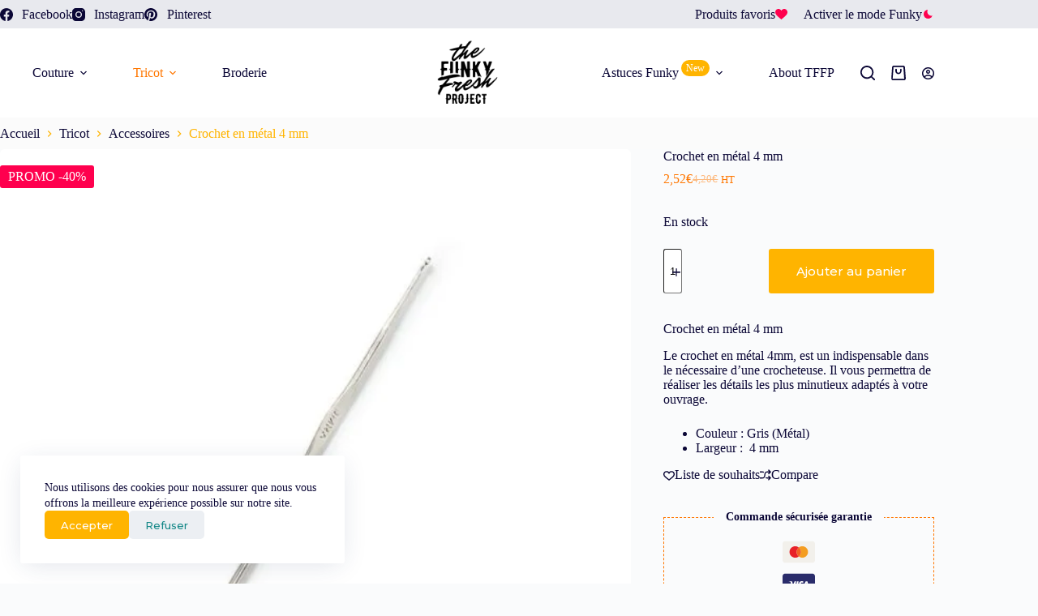

--- FILE ---
content_type: text/css; charset=UTF-8
request_url: https://thefunkyfreshproject.com/wp-content/uploads/elementor/css/post-29522.css?ver=1768488617
body_size: -260
content:
.elementor-kit-29522{--e-global-color-primary:#FFB400;--e-global-color-secondary:#FF7700;--e-global-color-text:#0B0736;--e-global-color-accent:#FF004E;--e-global-color-1615a692:#FFFFFF;}.elementor-kit-29522 e-page-transition{background-color:#FFBC7D;}.elementor-kit-29522 button,.elementor-kit-29522 input[type="button"],.elementor-kit-29522 input[type="submit"],.elementor-kit-29522 .elementor-button{border-radius:5px 5px 5px 5px;}.elementor-section.elementor-section-boxed > .elementor-container{max-width:1340px;}.e-con{--container-max-width:1340px;}.elementor-widget:not(:last-child){--kit-widget-spacing:20px;}.elementor-element{--widgets-spacing:20px 20px;--widgets-spacing-row:20px;--widgets-spacing-column:20px;}{}h1.entry-title{display:var(--page-title-display);}@media(max-width:1024px){.elementor-section.elementor-section-boxed > .elementor-container{max-width:1024px;}.e-con{--container-max-width:1024px;}}@media(max-width:767px){.elementor-section.elementor-section-boxed > .elementor-container{max-width:767px;}.e-con{--container-max-width:767px;}}

--- FILE ---
content_type: text/css; charset=UTF-8
request_url: https://thefunkyfreshproject.com/wp-content/uploads/elementor/css/post-29704.css?ver=1768488618
body_size: 559
content:
.elementor-29704 .elementor-element.elementor-element-cf39cff:not(.elementor-motion-effects-element-type-background), .elementor-29704 .elementor-element.elementor-element-cf39cff > .elementor-motion-effects-container > .elementor-motion-effects-layer{background-image:url("https://thefunkyfreshproject.com/wp-content/uploads/2020/11/cactus.png");background-position:center center;background-repeat:no-repeat;background-size:cover;}.elementor-29704 .elementor-element.elementor-element-cf39cff > .elementor-background-overlay{background-color:#653D0D;opacity:0.78;transition:background 0.3s, border-radius 0.3s, opacity 0.3s;}.elementor-29704 .elementor-element.elementor-element-cf39cff, .elementor-29704 .elementor-element.elementor-element-cf39cff > .elementor-background-overlay{border-radius:10px 10px 10px 10px;}.elementor-29704 .elementor-element.elementor-element-cf39cff{box-shadow:0px 5px 20px 0px rgba(0,0,0,0.5);transition:background 0.3s, border 0.3s, border-radius 0.3s, box-shadow 0.3s;padding:0px 0px 0px 0px;z-index:1000000;}.elementor-29704 .elementor-element.elementor-element-cf1fbfe > .elementor-widget-wrap > .elementor-widget:not(.elementor-widget__width-auto):not(.elementor-widget__width-initial):not(:last-child):not(.elementor-absolute){--kit-widget-spacing:0px;}.elementor-29704 .elementor-element.elementor-element-cf1fbfe > .elementor-element-populated{margin:0px 0px 0px 0px;--e-column-margin-right:0px;--e-column-margin-left:0px;padding:30px 30px 30px 30px;}.elementor-29704 .elementor-element.elementor-element-ec8b2dd{text-align:center;}.elementor-29704 .elementor-element.elementor-element-ec8b2dd .elementor-heading-title{font-size:33px;font-weight:400;text-transform:uppercase;color:#ffffff;}.elementor-29704 .elementor-element.elementor-element-3e3f203{padding:30px 30px 30px 30px;--e-form-steps-indicators-spacing:20px;--e-form-steps-indicator-padding:30px;--e-form-steps-indicator-inactive-secondary-color:#ffffff;--e-form-steps-indicator-active-secondary-color:#ffffff;--e-form-steps-indicator-completed-secondary-color:#ffffff;--e-form-steps-divider-width:1px;--e-form-steps-divider-gap:10px;}.elementor-29704 .elementor-element.elementor-element-3e3f203 .elementor-field-group{padding-right:calc( 10px/2 );padding-left:calc( 10px/2 );margin-bottom:10px;}.elementor-29704 .elementor-element.elementor-element-3e3f203 .elementor-form-fields-wrapper{margin-left:calc( -10px/2 );margin-right:calc( -10px/2 );margin-bottom:-10px;}.elementor-29704 .elementor-element.elementor-element-3e3f203 .elementor-field-group.recaptcha_v3-bottomleft, .elementor-29704 .elementor-element.elementor-element-3e3f203 .elementor-field-group.recaptcha_v3-bottomright{margin-bottom:0;}body.rtl .elementor-29704 .elementor-element.elementor-element-3e3f203 .elementor-labels-inline .elementor-field-group > label{padding-left:0px;}body:not(.rtl) .elementor-29704 .elementor-element.elementor-element-3e3f203 .elementor-labels-inline .elementor-field-group > label{padding-right:0px;}body .elementor-29704 .elementor-element.elementor-element-3e3f203 .elementor-labels-above .elementor-field-group > label{padding-bottom:0px;}.elementor-29704 .elementor-element.elementor-element-3e3f203 .elementor-field-group > label, .elementor-29704 .elementor-element.elementor-element-3e3f203 .elementor-field-subgroup label{color:var( --e-global-color-1615a692 );}.elementor-29704 .elementor-element.elementor-element-3e3f203 .elementor-field-type-html{padding-bottom:0px;}.elementor-29704 .elementor-element.elementor-element-3e3f203 .elementor-field-group .elementor-field:not(.elementor-select-wrapper){background-color:#ffffff;}.elementor-29704 .elementor-element.elementor-element-3e3f203 .elementor-field-group .elementor-select-wrapper select{background-color:#ffffff;}.elementor-29704 .elementor-element.elementor-element-3e3f203 .elementor-button{font-weight:bold;text-transform:uppercase;letter-spacing:1.1px;}.elementor-29704 .elementor-element.elementor-element-3e3f203 .e-form__buttons__wrapper__button-next{background-color:var( --e-global-color-1615a692 );}.elementor-29704 .elementor-element.elementor-element-3e3f203 .elementor-button[type="submit"]{background-color:var( --e-global-color-1615a692 );}.elementor-29704 .elementor-element.elementor-element-3e3f203 .e-form__buttons__wrapper__button-previous{color:#ffffff;}.elementor-29704 .elementor-element.elementor-element-3e3f203 .e-form__buttons__wrapper__button-next:hover{background-color:#FFFFFF9C;}.elementor-29704 .elementor-element.elementor-element-3e3f203 .elementor-button[type="submit"]:hover{background-color:#FFFFFF9C;}.elementor-29704 .elementor-element.elementor-element-3e3f203 .e-form__buttons__wrapper__button-previous:hover{color:#ffffff;}#elementor-popup-modal-29704{background-color:rgba(0,0,0,.8);justify-content:center;align-items:center;pointer-events:all;}#elementor-popup-modal-29704 .dialog-message{width:640px;height:auto;}#elementor-popup-modal-29704 .dialog-close-button{display:flex;}#elementor-popup-modal-29704 .dialog-widget-content{box-shadow:2px 8px 23px 3px rgba(0,0,0,0.2);}@media(max-width:767px){.elementor-29704 .elementor-element.elementor-element-ec8b2dd .elementor-heading-title{font-size:32px;}}

--- FILE ---
content_type: text/css; charset=UTF-8
request_url: https://thefunkyfreshproject.com/wp-content/uploads/elementor/css/post-32208.css?ver=1768488619
body_size: 168
content:
.elementor-32208 .elementor-element.elementor-element-6991ee2{--display:grid;--e-con-grid-template-columns:repeat(4, 1fr);--e-con-grid-template-rows:repeat(1, 1fr);--gap:50px 50px;--row-gap:50px;--column-gap:50px;--grid-auto-flow:row;--padding-top:68px;--padding-bottom:80px;--padding-left:0px;--padding-right:0px;}.elementor-32208 .elementor-element.elementor-element-1f55fcc{--display:flex;border-style:none;--border-style:none;--border-radius:5px 5px 5px 5px;box-shadow:10px 10px 0px 0px #FFB400;--padding-top:30px;--padding-bottom:30px;--padding-left:30px;--padding-right:30px;}.elementor-32208 .elementor-element.elementor-element-1f55fcc:not(.elementor-motion-effects-element-type-background), .elementor-32208 .elementor-element.elementor-element-1f55fcc > .elementor-motion-effects-container > .elementor-motion-effects-layer{background-color:var( --e-global-color-1615a692 );}.elementor-32208 .elementor-element.elementor-element-0effb63{z-index:1;}.elementor-32208 .elementor-element.elementor-element-0effb63 .elementor-icon-box-wrapper{gap:15px;}.elementor-32208 .elementor-element.elementor-element-0effb63 .elementor-icon-box-title{margin-block-end:0px;}.elementor-32208 .elementor-element.elementor-element-0effb63.elementor-view-stacked .elementor-icon{background-color:var( --e-global-color-primary );}.elementor-32208 .elementor-element.elementor-element-0effb63.elementor-view-framed .elementor-icon, .elementor-32208 .elementor-element.elementor-element-0effb63.elementor-view-default .elementor-icon{fill:var( --e-global-color-primary );color:var( --e-global-color-primary );border-color:var( --e-global-color-primary );}.elementor-32208 .elementor-element.elementor-element-0effb63 .elementor-icon-box-title, .elementor-32208 .elementor-element.elementor-element-0effb63 .elementor-icon-box-title a{font-family:"Montserrat", Sans-serif;font-size:22px;font-weight:600;}.elementor-32208 .elementor-element.elementor-element-0effb63 .elementor-icon-box-description{font-style:italic;}.elementor-32208 .elementor-element.elementor-element-cfdad86{--display:flex;border-style:none;--border-style:none;--border-radius:5px 5px 5px 5px;box-shadow:10px 10px 0px 0px #FF7701;--padding-top:30px;--padding-bottom:30px;--padding-left:30px;--padding-right:30px;}.elementor-32208 .elementor-element.elementor-element-cfdad86:not(.elementor-motion-effects-element-type-background), .elementor-32208 .elementor-element.elementor-element-cfdad86 > .elementor-motion-effects-container > .elementor-motion-effects-layer{background-color:var( --e-global-color-1615a692 );}.elementor-32208 .elementor-element.elementor-element-29c560d{z-index:1;}.elementor-32208 .elementor-element.elementor-element-29c560d .elementor-icon-box-wrapper{gap:15px;}.elementor-32208 .elementor-element.elementor-element-29c560d .elementor-icon-box-title{margin-block-end:0px;}.elementor-32208 .elementor-element.elementor-element-29c560d.elementor-view-stacked .elementor-icon{background-color:var( --e-global-color-secondary );}.elementor-32208 .elementor-element.elementor-element-29c560d.elementor-view-framed .elementor-icon, .elementor-32208 .elementor-element.elementor-element-29c560d.elementor-view-default .elementor-icon{fill:var( --e-global-color-secondary );color:var( --e-global-color-secondary );border-color:var( --e-global-color-secondary );}.elementor-32208 .elementor-element.elementor-element-29c560d .elementor-icon-box-title, .elementor-32208 .elementor-element.elementor-element-29c560d .elementor-icon-box-title a{font-family:"Montserrat", Sans-serif;font-size:22px;font-weight:600;}.elementor-32208 .elementor-element.elementor-element-29c560d .elementor-icon-box-description{font-style:italic;}.elementor-32208 .elementor-element.elementor-element-875a7c7{--display:flex;border-style:none;--border-style:none;--border-radius:5px 5px 5px 5px;box-shadow:10px 10px 0px 0px #158888;--padding-top:30px;--padding-bottom:30px;--padding-left:30px;--padding-right:30px;}.elementor-32208 .elementor-element.elementor-element-875a7c7:not(.elementor-motion-effects-element-type-background), .elementor-32208 .elementor-element.elementor-element-875a7c7 > .elementor-motion-effects-container > .elementor-motion-effects-layer{background-color:var( --e-global-color-1615a692 );}.elementor-32208 .elementor-element.elementor-element-7182c2e{z-index:1;}.elementor-32208 .elementor-element.elementor-element-7182c2e .elementor-icon-box-wrapper{gap:15px;}.elementor-32208 .elementor-element.elementor-element-7182c2e .elementor-icon-box-title{margin-block-end:0px;}.elementor-32208 .elementor-element.elementor-element-7182c2e.elementor-view-stacked .elementor-icon{background-color:#158888;}.elementor-32208 .elementor-element.elementor-element-7182c2e.elementor-view-framed .elementor-icon, .elementor-32208 .elementor-element.elementor-element-7182c2e.elementor-view-default .elementor-icon{fill:#158888;color:#158888;border-color:#158888;}.elementor-32208 .elementor-element.elementor-element-7182c2e .elementor-icon-box-title, .elementor-32208 .elementor-element.elementor-element-7182c2e .elementor-icon-box-title a{font-family:"Montserrat", Sans-serif;font-size:22px;font-weight:600;}.elementor-32208 .elementor-element.elementor-element-7182c2e .elementor-icon-box-description{font-style:italic;}.elementor-32208 .elementor-element.elementor-element-c7a03f2{--display:flex;border-style:none;--border-style:none;--border-radius:5px 5px 5px 5px;box-shadow:10px 10px 0px 0px #FF004E;--padding-top:30px;--padding-bottom:30px;--padding-left:30px;--padding-right:30px;}.elementor-32208 .elementor-element.elementor-element-c7a03f2:not(.elementor-motion-effects-element-type-background), .elementor-32208 .elementor-element.elementor-element-c7a03f2 > .elementor-motion-effects-container > .elementor-motion-effects-layer{background-color:var( --e-global-color-1615a692 );}.elementor-32208 .elementor-element.elementor-element-3d4778c{z-index:1;}.elementor-32208 .elementor-element.elementor-element-3d4778c .elementor-icon-box-wrapper{gap:15px;}.elementor-32208 .elementor-element.elementor-element-3d4778c .elementor-icon-box-title{margin-block-end:0px;}.elementor-32208 .elementor-element.elementor-element-3d4778c.elementor-view-stacked .elementor-icon{background-color:#FF004E;}.elementor-32208 .elementor-element.elementor-element-3d4778c.elementor-view-framed .elementor-icon, .elementor-32208 .elementor-element.elementor-element-3d4778c.elementor-view-default .elementor-icon{fill:#FF004E;color:#FF004E;border-color:#FF004E;}.elementor-32208 .elementor-element.elementor-element-3d4778c .elementor-icon-box-title, .elementor-32208 .elementor-element.elementor-element-3d4778c .elementor-icon-box-title a{font-family:"Montserrat", Sans-serif;font-size:22px;font-weight:600;}.elementor-32208 .elementor-element.elementor-element-3d4778c .elementor-icon-box-description{font-style:italic;}@media(max-width:1024px){.elementor-32208 .elementor-element.elementor-element-6991ee2{--e-con-grid-template-columns:repeat(2, 1fr);--grid-auto-flow:row;}}@media(max-width:767px){.elementor-32208 .elementor-element.elementor-element-6991ee2{--e-con-grid-template-columns:repeat(1, 1fr);--e-con-grid-template-rows:repeat(1, 1fr);--grid-auto-flow:row;--padding-top:20px;--padding-bottom:20px;--padding-left:20px;--padding-right:20px;}}

--- FILE ---
content_type: application/x-javascript; charset=UTF-8
request_url: https://thefunkyfreshproject.com/wp-content/themes/blocksy/static/bundle/71.273e60792d178c48771e.js
body_size: 5244
content:
"use strict";(globalThis.blocksyJsonP=globalThis.blocksyJsonP||[]).push([[71],{3071:function(t,e,n){n.d(e,{r:function(){return w}});var i=n(3986),o=n(4705);const r=["style"];function s(t,e){var n=Object.keys(t);if(Object.getOwnPropertySymbols){var i=Object.getOwnPropertySymbols(t);e&&(i=i.filter(function(e){return Object.getOwnPropertyDescriptor(t,e).enumerable})),n.push.apply(n,i)}return n}function a(t){for(var e=1;e<arguments.length;e++){var n=null!=arguments[e]?arguments[e]:{};e%2?s(Object(n),!0).forEach(function(e){(0,o.A)(t,e,n[e])}):Object.getOwnPropertyDescriptors?Object.defineProperties(t,Object.getOwnPropertyDescriptors(n)):s(Object(n)).forEach(function(e){Object.defineProperty(t,e,Object.getOwnPropertyDescriptor(n,e))})}return t}function l(t,e,n){return(e=function(t){var e=function(t,e){if("object"!=typeof t||!t)return t;var n=t[Symbol.toPrimitive];if(void 0!==n){var i=n.call(t,e||"default");if("object"!=typeof i)return i;throw new TypeError("@@toPrimitive must return a primitive value.")}return("string"===e?String:Number)(t)}(t,"string");return"symbol"==typeof e?e:e+""}(e))in t?Object.defineProperty(t,e,{value:n,enumerable:!0,configurable:!0,writable:!0}):t[e]=n,t}const u=function(){return"rtl"===document.querySelector("html").dir},d=function(t){let e=arguments.length>1&&void 0!==arguments[1]?arguments[1]:null;if(!t)return null;if(t.getBoundingClientRect&&!t.firstElementChild)return t.getBoundingClientRect();e||(e=t);let{top:n,left:i,right:o,width:r,height:s}=t.getBoundingClientRect(),a=window.getComputedStyle(e).transform.split(/\(|,|\)/).slice(1,-1).map(function(t){return parseFloat(t)});if(6!=a.length)return t.getBoundingClientRect();var l=a;let u=l[0]*l[3]-l[1]*l[2];return{width:r/l[0],height:s/l[3],left:(i*l[3]-n*l[2]+l[2]*l[5]-l[4]*l[3])/u,right:(o*l[3]-n*l[2]+l[2]*l[5]-l[4]*l[3])/u,top:(-i*l[1]+n*l[0]+l[4]*l[1]-l[0]*l[5])/u}},c=function(){return"ontouchstart"in window||navigator.maxTouchPoints>0||navigator.msMaxTouchPoints>0},h=function(t){return t?t&&"[object Function]"==={}.toString.call(t)?t():t:null},p=function(t){if(!t.options.pillsContainerSelector)return;const e=t.options.pillsContainerSelector.querySelector(".active");e&&e.classList.remove("active"),t.options.pillsContainerSelector.children[t.state.previousCurrentIndex].classList.add("active"),t.options.pillsFlexyInstance&&function(t){const e=t.options.pillsFlexyInstance.flexy,n=[...t.options.pillsContainerSelector.children],i=h(e.sliderContainer),o=[...i.children].map(function(t){return d(t,h(e.options.nullifyTransformEl))}),r=d(i,h(e.options.nullifyTransformEl));let s=0;const l=o.map(function(t,e){return{left:Math.abs(t.left-r.left),top:Math.abs(t.top-r.top),right:Math.abs(t.right-r.right)}});if("horizontal"===e.options.orientation){const t=Math.min(...l.map(function(t){return t.left})),e=Math.min(...l.map(function(t){return t.right}));s=u()?l.findIndex(function(t){return t.right===e}):l.findIndex(function(e){return e.left===t})}if("vertical"===e.options.orientation){const t=Math.min(...l.map(function(t){return t.top}));s=l.findIndex(function(e){return e.top===t})}let c=0;if("horizontal"===e.options.orientation){let e=Math.round(d(i).width/d(i.firstElementChild).width);c=Math.max(t.state.previousCurrentIndex+1-e,0),i.closest('[data-type="circle"]')&&(c=Math.max(t.state.previousCurrentIndex-2,0),n.length-1-t.state.previousCurrentIndex<3&&(c=n.length-5))}else c=t.state.previousCurrentIndex;let p=Math.abs(c-s),f=Math.min(s,c)+(n.length-Math.max(s,c)),m=Math.min(p,f)*(f>=p?s>c?1:-1:s>c?-1:1);u()&&(m*=-1);let g=100*Math.round(100*e.state.positionX/e.state.slideWidth/100)*e.state.slideWidth/100+e.state.slideWidth*m;e.state=a(a({},e.state),{},{positionTarget:g})}(t)};class f{constructor(t,e){var n=this;l(this,"options",{mountListeners:!0}),l(this,"flexyInstance",null),l(this,"navigate",function(){let t=arguments.length>0&&void 0!==arguments[0]?arguments[0]:"right";const e=n.flexyInstance,i="left"===t?1:-1,o=e.state.slideWidth;let r=100*Math.round(100*e.state.positionX/o/100)*o/100+o*i;e.state=a(a({},e.state),{},{positionTarget:r})}),this.flexyInstance=t,this.options=a(a({},this.options),e),this.options.mountListeners&&this.mountArrowsListeners()}mountArrowsListeners(){var t=this;if(!this.options.mountListeners)return;const e=this.flexyInstance.options.leftArrow,n=this.flexyInstance.options.rightArrow;e&&e.addEventListener("click",function(e){e.preventDefault(),t.navigate("left")}),n&&n.addEventListener("click",function(e){e.preventDefault(),t.navigate("right")})}}const m=function(t){let e=arguments.length>1&&void 0!==arguments[1]?arguments[1]:{};if(e=a({rootEl:null},e),e.rootEl&&t.el!==e.rootEl&&t.elComputed.minHeight&&parseFloat(t.elComputed.minHeight)===t.height)return 0;const n=t.childrenHeight.reduce(function(e,n,i){let o=parseFloat(t.childrenComputed[i].marginTop);return"auto"===t.childrenComputed[i].getPropertyValue("--card-element-margin-start")&&(o=0),e+n+o+parseFloat(t.childrenComputed[i].marginBottom)},0)+parseFloat(t.elComputed.paddingTop)+parseFloat(t.elComputed.paddingBottom);return t.totalChildrenHeight>=t.height?0:t.height-n},g=function(t){return t.childrenHeight.every(function(e,n){return e>=t.height}),0},v=function(t){const e=h(t.sliderContainer);h(t.options.flexyAttributeEl);const n=Math.round(t.state.containerInnerWidth/t.state.slideWidth);let i=[...e.children],o=i.slice(t.state.previousCurrentIndex,t.state.previousCurrentIndex+n);o.length<n&&i.length>n&&(o=[...o,...i.slice(0,n-o.length)]);const r=o.map(function(t,e){const n=t.getBoundingClientRect().height,i=function(t){const e=t;if(!t)return 0;const n=[t,...t.querySelectorAll("*")].map(function(t){let e=[...t.children].map(function(t){const e=t.getBoundingClientRect();return{el:t,elComputed:window.getComputedStyle(t),rect:e,height:e.height}});const n=e.filter(function(t){return"absolute"===t.elComputed.position});e=e.filter(function(t){return"absolute"!==t.elComputed.position&&0!==t.rect.height});let i="row";if(e.length>1){const t=e[0];e[1].rect.left>=t.rect.right&&(i="column")}const o=window.getComputedStyle(t),r=parseFloat(o.borderTopWidth)+parseFloat(o.borderBottomWidth);return{el:t,elComputed:o,height:t.getBoundingClientRect().height-r,orientation:i,absoluteChildrenComputed:n.map(function(t){let{elComputed:e}=t;return e}),absoluteChildrenHeight:n.map(function(t){let{height:e}=t;return e}),childrenComputed:e.map(function(t){let{elComputed:e}=t;return e}),childrenHeight:e.map(function(t){let{height:e}=t;return e})}}),i=n.filter(function(t){return 0!==t.childrenComputed.length&&(!n.find(function(e){return"column"===e.orientation&&e.el.contains(t.el)&&e.el!==t.el})&&(!t.absoluteChildrenHeight.find(function(e){return Math.round(e)===Math.round(t.height)})&&("absolute"!==t.elComputed.position&&!t.childrenComputed.some(function(t){return"inline"===t.display&&"absolute"!==t.position}))))}).map(function(t){return a(a({},t),{},{voidSpace:Math.round("row"===t.orientation?m(t,{rootEl:e}):g(t))})}).filter(function(t){return t.voidSpace>0});return 1===i.length?i.reduce(function(t,e){return t+e.voidSpace},0):0}(t);return n-i}),s=Math.round(Math.max(...r)),l=Math.round(parseFloat(e.parentNode.style.getPropertyValue("--flexy-view-height")));l&&s!==l&&e.parentNode.style.setProperty("--flexy-view-height",s+"px")},y=function(t,e){return"vertical"===e.options.orientation?t.height:t.width},C=function(t,e){let n="pageX";"vertical"===e.options.orientation&&(n="pageY");let i=t[n];return!i&&t.touches&&t.touches[0]&&(i=t.touches[0][n]),i};function b(t){return null==t||t.matches("html")?null:t.scrollHeight>t.clientHeight?t:b(t.parentNode)}class x{constructor(t){var e=this;l(this,"options",{mountDragAndDropEventListener:!0}),l(this,"flexyInstance",null),l(this,"getState",function(){}),l(this,"setState",function(){}),l(this,"handleDown",function(t){if(!e.getState().sliderActivated)return;const n=h(e.flexyInstance.sliderContainer);if(e.flexyInstance.options.elementsThatDoNotStartDrag.reduce(function(e,n){return!!e||(t.target.matches(n)||t.target.closest(n))},!1))return;const i=t.type;e.options.mountDragAndDropEventListener&&(t.stopPropagation(),"touchstart"!==t.type&&t.preventDefault());let o=!1;"touchstart"===i?e.setState(a(a({},e.getState()),{},{startX:C(t,e.flexyInstance),endX:C(t,e.flexyInstance)})):e.setState(a(a({},e.getState()),{},{startX:C(t,e.flexyInstance),endX:C(t,e.flexyInstance),mouseDown:!0,positionSnapshot:e.getState().positionX}));const r=function(t){let o=!0;if("touchstart"===i&&(o=!1,e.getState().mouseDown&&(o=!0),!e.getState().mouseDown)){let n=C(t,e.flexyInstance);n||(n=e.getState().startX),Math.abs(n-e.getState().startX)<=3&&(o=!0)}if(!o)return;t.stopPropagation(),e.setState(a(a({},e.getState()),{},{mouseDown:!1})),document.removeEventListener("mousemove",s),document.removeEventListener("mouseup",r),document.removeEventListener("touchmove",s),document.removeEventListener("touchend",r),document.removeEventListener("scroll",l),b(t.target)&&b(t.target).removeEventListener("scroll",l);let u=e.getState();const c=y(d(n.firstElementChild,h(e.flexyInstance.options.nullifyTransformEl)),e.flexyInstance);let p=100*u.positionX/c;e.setState(a(a({},e.getState()),{},{positionTarget:c*(Math.abs(u.endX-u.startX)>50?u.endX-u.startX<0?100*Math.floor(p/100):100*Math.ceil(p/100):100*Math.round(p/100))/100}))},s=function(t){let n=C(t,e.flexyInstance);if(o)return void r(t);if("touchstart"===i&&!e.getState().mouseDown)return void(Math.abs(n-e.getState().startX)>3&&(e.flexyInstance.options.onDragStart(t),e.setState(a(a({},e.getState()),{},{startX:C(t,e.flexyInstance),endX:C(t,e.flexyInstance),mouseDown:!0,positionSnapshot:e.getState().positionX})),o=!1,document.removeEventListener("scroll",l),b(t.target)&&b(t.target).removeEventListener("scroll",l)));t.preventDefault();let s=e.getState();e.setState(a(a({},s),{},{endX:n}))},l=function(t){o=!0};document.addEventListener(c()?"touchmove":"mousemove",s,{passive:!1}),document.addEventListener(c()?"touchend":"mouseup",r,{passive:!1}),document.addEventListener("scroll",l),b(t.target)&&b(t.target).addEventListener("scroll",l)}),this.options=a(a({},this.options),t)}handleDragFor(t,e,n){var i=this;if(!t.options.hasDragAndDrop)return;this.flexyInstance=t,this.getState=e,this.setState=n;const o=h(t.sliderContainer);this.options.mountDragAndDropEventListener&&o.addEventListener(c()?"touchstart":"mousedown",this.handleDown,{passive:!1}),t.options.initialDragEvent&&requestAnimationFrame(function(){i.handleDown(t.options.initialDragEvent)})}}const E="__DESTROYED__";class w{constructor(t){var e=this;let n=arguments.length>1&&void 0!==arguments[1]?arguments[1]:{};l(this,"getDefaultState",function(){return{elementsOnBehind:1,positionSnapshot:0,positionX:0,positionTarget:0,velocity:0,containerInnerWidth:e.sliderContainer?y(d(h(e.sliderContainer),h(e.nullifyTransformEl)),e):0,slideWidth:e.sliderContainer?y(d(e.sliderContainer.firstElementChild,e.sliderContainer),e):0,previousCurrentIndex:0,startX:0,endX:0,mouseDown:!1,recalculationScheduled:!1,lastTimeAnimated:1/0}}),l(this,"state",this.getDefaultState()),l(this,"options",{onDragStart:function(){},onSlideChange:function(){},autoplay:!1,scaleRotateEffect:!1,pillsContainerSelector:null,pillsFlexyInstance:null,flexyAttributeEl:null,initialDragEvent:null,wrapAroundMode:"container",orientation:"horizontal",nullifyTransformEl:null,elementsThatDoNotStartDrag:[],hasDragAndDrop:!0,onRender:function(){},dragAndDropOptions:{},arrowsOptions:{}}),l(this,"sliderContainer",null),l(this,"dragAndDrop",null),l(this,"sliderArrows",null),l(this,"drawLoop",function(){let t=arguments.length>0&&void 0!==arguments[0]&&arguments[0];if(e.state.sliderActivated===E)return;if(!h(e.sliderContainer))return void requestAnimationFrame(function(){return e.drawLoop()});const n=y(d(h(e.sliderContainer).firstElementChild,h(e.options.nullifyTransformEl)),e);if(!n||n<=0)return void requestAnimationFrame(function(){return e.drawLoop()});let i=t?1/0:e.state.positionX;(e.state.containerInnerWidth!==d(h(e.sliderContainer),h(e.nullifyTransformEl)).width||e.state.recalculationScheduled)&&e.refreshActivation();let o=e.state,r={};if(e.state.sliderActivated){let t=o.velocity+(e.state.mouseDown?e.state.positionSnapshot+(e.state.endX-e.state.startX)-e.state.positionX-e.state.velocity:.02*(e.state.positionTarget-e.state.positionX));r.velocity=.72*t,r.positionX=e.state.positionX+t}if(e.state.sliderActivated&&(Math.abs(e.state.containerInnerWidth-y(d(h(e.sliderContainer),h(e.nullifyTransformEl)),e))>1||e.state.recalculationScheduled)&&(r.positionX=Math.round(y(d(h(e.sliderContainer).firstElementChild,h(e.options.nullifyTransformEl)),e)*(100*Math.round(e.state.positionX/e.state.slideWidth))/100),r.positionTarget=Math.round(y(d(h(e.sliderContainer).firstElementChild,h(e.options.nullifyTransformEl)),e)*(100*Math.round(e.state.positionX/e.state.slideWidth))/100),r.recalculationScheduled=!1),r.scrollPosition={x:window.pageXOffset,y:window.pageYOffset},r.containerInnerWidth=y(d(h(e.sliderContainer),h(e.nullifyTransformEl)),e),r.slideWidth=n,e.state=a(a({},e.state),r),(i!==e.state.positionX||Math.abs(e.state.positionX-e.state.positionTarget)>.1)&&!t&&e.state.sliderActivated){let{relativeDelta:t,elementsOnBehind:n}=function(t,e){let n=arguments.length>2&&void 0!==arguments[2]?arguments[2]:"left",i=arguments.length>3&&void 0!==arguments[3]?arguments[3]:"container";const o=h(t.sliderContainer),r=h(t.options.nullifyTransformEl);"horizontal"===t.options.orientation&&u()&&(n="left"===n?"right":"left");const s=[...o.children].map(function(t){return d(t,r)});let a=null,l=null;if("horizontal"===t.options.orientation){const t=Math.min(...s.map(function(t){return t.left})),e=Math.max(...s.map(function(t){return t.right})),n=s.find(function(e){let{left:n}=e;return n===t}),i=s.find(function(t){let{right:n}=t;return n===e});a=u()?i:n,l=u()?n:i}if("vertical"===t.options.orientation){const t=Math.min(...s.map(function(t){return t.top})),e=Math.max(...s.map(function(t){return t.bottom}));a=s.find(function(e){let{top:n}=e;return n===t}),l=s.find(function(t){let{bottom:n}=t;return n===e})}const c=d(o,r);let p=0;if("left"===n){let n=!1;"horizontal"===t.options.orientation&&(n=a.left>0,u()&&(n=a.right<window.innerWidth),"container"===i&&(n=a.left>c.left,u()&&(n=a.right<c.right))),"vertical"===t.options.orientation&&(n=a.top>0,"container"===i&&(n=a.top>c.top)),n&&(p=-1*t.state.slideWidth,"horizontal"===t.options.orientation&&u()&&(p*=-1),e=e===o.children.length?1:e+1)}if("right"===n){let n=!1;"horizontal"===t.options.orientation&&(n=l.right<window.innerWidth,u()&&(n=l.left>0),"container"===i&&(n=l.right<c.right,u()&&(n=l.left>c.left))),"vertical"===t.options.orientation&&(n=l.bottom<window.innerHeight,"container"===i&&(n=l.bottom<c.bottom)),n&&(p=t.state.slideWidth,"horizontal"===t.options.orientation&&u()&&(p*=-1),e=1===e?o.children.length:e-1)}return{relativeDelta:p,elementsOnBehind:e}}(e,e.state.elementsOnBehind,e.state.mouseDown?e.state.endX<=e.state.startX?"right":"left":e.state.positionX>=e.state.positionTarget?"right":"left",e.options.wrapAroundMode);e.state=a(a({},e.state),{},{elementsOnBehind:n,positionTarget:e.state.positionTarget+t,positionX:e.state.positionX+t,positionSnapshot:e.state.positionSnapshot+t})}let s=e.state.previousCurrentIndex;var l,c,f;if(!e.state.mouseDown&&e.state.sliderActivated&&(Math.abs(e.state.positionX-e.state.positionTarget)<.2&&(e.state=a(a({},e.state),{},{positionX:e.state.positionTarget,velocity:0})),e.state=a(a({},e.state),{},{previousCurrentIndex:(l=e.state.elementsOnBehind>Math.round(Math.abs(e.state.positionTarget)/y(d(h(e.sliderContainer).firstElementChild,h(e.options.nullifyTransformEl)),e))?Math.round(Math.abs(e.state.positionTarget)/y(d(h(e.sliderContainer).firstElementChild,h(e.options.nullifyTransformEl)),e))+(h(e.sliderContainer).children.length-e.state.elementsOnBehind):Math.abs(Math.round(Math.abs(e.state.positionTarget)/y(d(h(e.sliderContainer).firstElementChild,h(e.options.nullifyTransformEl)),e))-e.state.elementsOnBehind),c=0,f=h(e.sliderContainer).children.length-1,Math.min(Math.max(l,c),f))})),e.state.positionX!==i&&e.state.sliderActivated&&(e.state.positionX===e.state.positionTarget||h(e.options.flexyAttributeEl).hasAttribute("data-flexy-moving")||(!function(t){const e=h(t.sliderContainer),n=e.parentNode.getBoundingClientRect().height;e.parentNode.style.setProperty("--flexy-view-height",n+"px")}(e),h(e.options.flexyAttributeEl).dataset.flexyMoving=""),e.render(),o.positionX!==o.positionTarget&&e.state.positionX===e.state.positionTarget&&(h(e.options.flexyAttributeEl).removeAttribute("data-flexy-moving"),h(e.sliderContainer).parentNode.removeAttribute("style")),e.state=a(a({},e.state),{},{lastTimeAnimated:(new Date).getTime()})),!e.state.mouseDown&&e.state.sliderActivated&&s!==e.state.previousCurrentIndex&&(p(e),e.options.onSlideChange(e,{currentIndex:e.state.previousCurrentIndex,previousIndex:s}),v(e)),e.options.autoplay&&e.state.sliderActivated){const t=parseFloat(e.options.autoplay,10)||3;if(Math.abs(e.state.positionX-e.state.positionTarget)<.5){((new Date).getTime()-e.state.lastTimeAnimated)/1e3>t&&(e.state=a(a({},e.state),{},{positionTarget:e.state.positionX-y(d(h(e.sliderContainer).firstElementChild,h(e.options.nullifyTransformEl)),e)}))}}requestAnimationFrame(function(){return e.drawLoop()})}),this.options=a(a({},this.options),{},{flexyAttributeEl:t,nullifyTransformEl:t},n),this.sliderContainer=t,this.sliderArrows=new f(this,this.options.arrowsOptions),function(t){if(!t.options.pillsContainerSelector)return;let e=[...t.options.pillsContainerSelector.children];const n=h(t.sliderContainer),i=h(t.options.nullifyTransformEl),o=function(o){[...n.children].map(function(t){return d(t,i)});let r=t.state.previousCurrentIndex,s=e.indexOf(o);t.options.pillsContainerSelector.querySelector(".active")&&t.options.pillsContainerSelector.querySelector(".active").classList.remove("active"),o.classList.add("active");const l=Math.abs(s-r),c=Math.min(r,s)+(e.length-Math.max(r,s)),h=Math.min(l,c);let p=r>s?-1:1;c>=l&&(p=r>s?1:-1),u()&&(p*=-1);let f=100*Math.round(100*t.state.positionX/t.state.slideWidth/100)*t.state.slideWidth/100+t.state.slideWidth*(h*p);t.state=a(a({},t.state),{},{positionTarget:f})};t.options.initialDragEvent&&t.options.initialDragEvent.target.closest(".flexy-pills > * > *")&&setTimeout(function(){o(t.options.initialDragEvent.target.closest(".flexy-pills > * > *"))}),e.map(function(t){return t.addEventListener("click",function(e){setTimeout(function(){e.defaultPrevented||o(t),e.preventDefault()})})})}(this),function(t){const e=function(t){let e=arguments.length>1&&void 0!==arguments[1]?arguments[1]:{};return(n=t)&&"[object Function]"==={}.toString.call(n)?t(e):t;var n}(t.sliderContainer);if(!t.options.autoplay)return;const n=function(){t.state.sliderActivated&&(t.options=a(a({},t.options),{},{autoplay:!1,_autoplay:t.options.autoplay}))},i=function(){t.state.sliderActivated&&(t.options=a(a({},t.options),{},{autoplay:t.options._autoplay,_autoplay:!1}),t.state=a(a({},t.state),{},{lastTimeAnimated:(new Date).getTime()}))};e.addEventListener("mouseenter",n),e.addEventListener("mouseleave",i),new IntersectionObserver(function(e){e.map(function(e){let{target:o,isIntersecting:r,intersectionRatio:s}=e;if(r){if(!Object.keys(t.options).includes("_autoplay"))return;i()}r||n()})},{}).observe(e)}(this),this.dragAndDrop=new x(this.options.dragAndDropOptions),this.dragAndDrop.handleDragFor(this,function(){return e.state},function(t){return e.state=t}),[...h(this.sliderContainer).children].map(function(t){return t.addEventListener("click",function(t){Math.abs(e.state.startX-e.state.endX)>3&&t.preventDefault()})});let i=1,o=1,r=getComputedStyle(h(this.options.flexyAttributeEl));r.getPropertyValue("--current-item")&&(o=parseInt(r.getPropertyValue("--current-item")),i=h(this.sliderContainer).children.length);const s=u()?1:-1,c=y(d(h(this.sliderContainer).firstElementChild,h(this.options.nullifyTransformEl)),this);this.state=a(a({},this.state),{},{elementsOnBehind:i,slideWidth:c,positionX:c*o*s,positionTarget:c*o*s,containerInnerWidth:y(d(h(this.sliderContainer),h(this.nullifyTransformEl)),this)}),this.refreshActivation(),requestAnimationFrame(function(){return e.drawLoop(!0)})}destroy(){this.state=a(a({},this.state),{},{sliderActivated:E})}scheduleSliderRecalculation(){this.state=a(a({},this.state),{},{recalculationScheduled:!0})}refreshActivation(){var t=this;if(!h(this.sliderContainer))return;const e=this.state.sliderActivated===E;let n=y(d(h(this.sliderContainer).children[0],h(this.options.nullifyTransformEl))||{width:0,height:0},this)*h(this.sliderContainer).children.length,i=!1;h(this.sliderContainer)&&(i=-1===getComputedStyle(h(this.sliderContainer),":after").content.indexOf("no-flexy")&&n>y(d("vertical"===this.options.orientation?h(this.sliderContainer).parentNode:h(this.sliderContainer),h(this.options.nullifyTransformEl)),this)+10),this.state=a(a({},this.state),{},{sliderActivated:i}),this.retrieveSliderAttributes(),(!e&&!this.state.sliderActivated||this.state.recalculationScheduled)&&this.render(function(){const e=h(t.options.flexyAttributeEl);e&&(t.state.sliderActivated?e.dataset.flexy="":(e.removeAttribute("data-flexy"),[...h(t.sliderContainer).children].map(function(t){return t.removeAttribute("style")})))}),e&&this.drawLoop()}retrieveSliderAttributes(){var t=this;const e=h(this.sliderContainer),n=[...e.children].map(function(t,e){return{el:t,index:e,attr:{}}});let o=n;if(this.state.elementsOnBehind>0){const t=n.slice(-1*this.state.elementsOnBehind),e=n.slice(0,-1*this.state.elementsOnBehind);o=[...t.map(function(t){return a(a({},t),{},{attr:{style:{order:1}}})}),...e.map(function(t){return a(a({},t),{},{attr:{style:{order:2}}})})]}else o=o.map(function(t){return a(a({},t),{},{attr:{style:{order:2}}})});o=o.map(function(n,i){let o=i*t.state.slideWidth,r=o+t.state.slideWidth,s=!1;const l={left:Math.abs(t.state.positionX),right:Math.abs(t.state.positionX)+t.state.containerInnerWidth};if("viewport"===t.options.wrapAroundMode){const n=d(e,h(t.options.nullifyTransformEl));l.left=l.left-n.left,l.right=l.right+(window.innerWidth-n.right)}o-l.left>3&&l.right-o>3&&(s=!0),r-l.left>3&&l.right-r>3&&(s=!0),Math.abs(o-l.left)<3&&Math.abs(r-l.right)<3&&(s=!0);let u=`translate3d(${t.state.positionX}px, 0, 0)`;return"vertical"===t.options.orientation&&(u=`translate3d(0, ${t.state.positionX}px, 0)`),a(a({},n),{},{fits:s,attr:a(a({},n.attr),{},{className:s?"flexy-item-is-visible":"",style:a(a({},n.attr.style),{},{transform:u})})})});let s={};return this.state.mouseDown&&(s["data-flexy-dragging"]=""),this.state.sliderActivated&&(s["data-flexy"]=""),this.state.sliderActivated||(o=o.map(function(t){const e=t.attr,{style:n}=e,o=(0,i.A)(e,r);return a(a({},t),{},{attr:o})})),{elementsDescriptor:o.sort(function(t,e){return t.index-e.index}),flexyAttributeElAttr:s}}render(){var t=this;let e=arguments.length>0&&void 0!==arguments[0]?arguments[0]:function(){};const n=this.retrieveSliderAttributes();this.options.onRender(this,n);const i=h(this.sliderContainer);n.elementsDescriptor.map(function(t){const e=i.children[t.index];e.classList.remove("flexy-item-is-visible"),t.fits&&e.classList.add("flexy-item-is-visible"),t.attr&&t.attr.style&&Object.keys(t.attr.style).map(function(n){e.style[n]=t.attr.style[n]})}),h(this.options.flexyAttributeEl).removeAttribute("data-flexy-dragging"),Object.keys(n.flexyAttributeElAttr).map(function(e){h(t.options.flexyAttributeEl).setAttribute(e,n.flexyAttributeElAttr[e])}),e()}}}}]);

--- FILE ---
content_type: image/svg+xml
request_url: https://thefunkyfreshproject.com/wp-content/uploads/2024/05/Group-30.svg
body_size: 3579
content:
<svg xmlns="http://www.w3.org/2000/svg" width="344" height="153" viewBox="0 0 344 153" fill="none"><path d="M3.3125 67.9245C1.35417 66.3829 0.270833 64.836 0.0625 63.2787C-0.145833 61.711 0.166667 60.4766 1 59.5704C1.83333 58.6693 2.97917 57.7527 4.4375 56.8204C5.89583 55.8933 7.46875 54.9662 9.14583 54.0495C10.8281 53.1329 12.6563 52.2527 14.6458 51.4037C16.6458 50.56 18.3437 49.8204 19.75 49.1954C23.7344 47.487 26.2969 46.56 27.4375 46.4037C28.5885 46.2527 29.1927 46.3933 29.25 46.8204C29.3177 47.237 29.026 47.81 28.375 48.5287C27.7344 49.237 27.4219 49.6485 27.4375 49.7579C27.4479 49.8568 27.6354 49.8829 28 49.8412C28.3594 49.7891 28.8385 49.612 29.4375 49.3204C48.8125 42.461 67.8177 37.7735 86.4583 35.2579C105.109 32.7475 118.427 34.0235 126.417 39.0912C126.651 39.2579 127.401 39.737 128.667 40.5287C131.594 42.6693 133.083 43.8985 133.125 44.2162C133.25 45.1485 132.219 45.7579 130.042 46.0495C104.802 49.4558 83.9896 53.1641 67.6042 57.1745C65.9375 57.3985 65.1458 57.7735 65.2292 58.2995C65.2552 58.5079 65.6667 58.7995 66.4583 59.1745C67.25 59.5391 67.7083 60.1902 67.8333 61.1329C67.9583 62.0652 67.401 63.0287 66.1667 64.0287L48.8542 84.9245C48.0729 85.5652 47.7083 86.0652 47.75 86.4245C47.8021 86.7891 48.1979 86.9193 48.9375 86.8204L51.3958 86.1745C56.1146 85.1225 60.6042 84.2995 64.8542 83.7162C80.4375 81.6225 88.6979 84.0495 89.6458 91.0079C89.7135 91.5235 89.6771 91.8725 89.5417 92.0495C89.4167 92.2318 88.0885 92.5704 85.5625 93.0704C83.0313 93.5704 74.6563 95.8412 60.4375 99.8829C46.2292 103.914 38.026 106.445 35.8333 107.487C33.651 108.518 32.0313 109.789 30.9792 111.3C19.9479 130.675 13.8958 142.596 12.8125 147.07C12.6979 147.081 12.625 147.935 12.5833 149.633C12.5521 151.326 12.4375 152.185 12.2292 152.216C11.3021 152.341 9.30729 151.68 6.25 150.237C3.19792 148.805 1.57292 147.362 1.375 145.904C1.18229 144.456 1.18229 143.039 1.375 141.654C1.55729 140.253 1.8125 138.654 2.14583 136.862C2.47917 135.06 3.75 131.497 5.95833 126.175C8.15625 120.857 11.0729 115.675 14.7083 110.633C14.9167 110.607 14.9896 110.419 14.9375 110.07C14.8958 109.711 14.0885 108.445 12.5208 106.279C10.9687 104.102 10.1615 102.8 10.1042 102.383C9.8125 100.315 10.3542 98.8985 11.7292 98.1329C13.1042 97.3568 17.2969 95.8568 24.3125 93.6329L26.2917 93.0495L26.4583 93.0287C27.276 92.9193 28.7292 91.5079 30.8125 88.7995C44.9635 72.2891 53.3438 63.1225 55.9583 61.2995C56.9427 60.6329 57.4167 60.1485 57.375 59.8412C57.3333 59.5391 56.9896 59.4245 56.3542 59.5079C55.7292 59.5912 55.2135 59.711 54.8125 59.862C37.4896 64.7266 22.8594 67.961 10.9167 69.5704C7.80729 70.0027 5.27083 69.4558 3.3125 67.9245Z" fill="black"></path><path d="M82.0489 103.151C87.2416 98.4165 92.6427 93.3488 98.2573 87.9426C94.6323 86.1092 92.2 84.1665 90.9656 82.1092C90.5593 81.4322 90.3406 80.9322 90.2989 80.6092C90.0177 78.5259 90.5073 77.0624 91.7573 76.2134C93.0177 75.354 95.1583 74.7134 98.1739 74.2967C99.3093 74.1457 102.872 75.0988 108.861 77.1509C114.846 79.1926 118.591 80.1197 120.091 79.9217C121.601 79.7134 123.643 78.9947 126.216 77.7551C128.799 76.5051 130.893 75.7707 132.507 75.5467C134.117 75.328 135.341 75.5259 136.174 76.1509C139.226 79.2342 140.804 81.1457 140.903 81.8801C141.012 82.604 140.762 83.2447 140.153 83.7967C139.539 84.354 137.611 86.1249 134.361 89.1092C131.111 92.0832 127.945 95.0988 124.861 98.1509C121.778 101.208 118.945 104.547 116.361 108.172C113.789 111.797 112.637 114.604 112.903 116.588C112.945 116.896 113.226 117.015 113.757 116.943C119.351 116.182 136.721 102.255 165.861 75.1717C166.58 75.078 167.028 75.6717 167.195 76.9634C167.372 78.2551 163.872 83.2759 156.695 92.0259C149.528 100.765 141.268 109.495 131.924 118.213C122.575 126.937 115.57 131.609 110.903 132.234C103.637 133.219 99.5177 130.078 98.5489 122.797C98.0073 118.854 98.8093 114.859 100.966 110.818C103.117 106.776 108.028 101.068 115.695 93.6926C113.929 93.9322 111.476 93.8124 108.341 93.3384C105.216 92.854 103.153 92.0415 102.153 90.9009C99.7781 93.6665 95.6375 98.2967 89.7364 104.797C88.3302 106.146 86.3823 106.995 83.8823 107.338C81.3927 107.672 80.1062 107.453 80.0073 106.672C79.8979 105.896 80.575 104.724 82.0489 103.151Z" fill="black"></path><path d="M186.829 70.7367C184.131 71.1012 179.939 74.5023 174.246 80.945C168.548 87.3773 165.788 91.2106 165.954 92.445C165.98 92.6533 166.152 92.7314 166.475 92.6742C168.751 92.3721 172.954 89.2158 179.079 83.2158C185.204 77.2158 188.142 73.2783 187.892 71.4033C187.819 70.8773 187.465 70.6533 186.829 70.7367ZM160.371 125.091C152.381 126.174 147.73 121.836 146.413 112.07C145.59 105.935 147.392 99.0492 151.808 91.4242C156.225 83.7992 161.767 77.2887 168.433 71.8825C175.11 66.4814 181.256 63.4033 186.871 62.6533C189.355 62.32 191.793 62.9971 194.183 64.6742C196.584 66.3564 197.913 68.1325 198.163 70.0075C198.631 73.4398 196.709 77.6429 192.392 82.6117C188.084 87.57 183.439 91.7367 178.454 95.1117C173.465 98.4867 170.121 100.294 168.413 100.528C166.704 100.768 165.329 100.164 164.288 98.7158C163.829 98.4554 163.23 98.3721 162.496 98.4658C161.772 98.5648 160.767 100.101 159.475 103.07C158.183 106.044 157.647 108.393 157.871 110.112C158.105 111.82 158.876 112.799 160.183 113.049C168.069 111.981 176.329 108.518 184.954 102.653C193.59 96.7939 205.272 86.945 219.996 73.1117C221.006 72.1117 222.569 70.6273 224.683 68.6533C226.808 66.6846 228.058 65.5075 228.433 65.1325C229.459 65.7471 230.043 66.57 230.183 67.6117C230.319 68.6533 229.98 69.6481 229.163 70.5908C224.673 76.4971 218.735 83.2262 211.35 90.7783C203.959 98.32 195.298 105.705 185.371 112.924C175.454 120.132 167.121 124.19 160.371 125.091Z" fill="black"></path><path d="M218.518 102.811C222.112 102.327 225.148 99.6761 227.622 94.8532C230.091 90.0198 231.643 85.2646 232.268 80.5823C232.903 75.8896 233.039 72.1865 232.664 69.4782C232.565 68.7594 231.966 68.4729 230.872 68.624C229.773 68.7646 228.58 69.499 227.289 70.8323L208.997 89.3115C207.674 90.3532 206.08 91.0094 204.205 91.2698C202.341 91.5198 201.32 90.9729 201.122 89.624C200.997 88.6813 201.049 88.0354 201.268 87.6865C201.476 87.3427 202.148 86.7229 203.289 85.8323C210.273 79.499 219.606 69.4573 231.289 55.7073C232.565 53.4313 233.82 52.2073 235.06 52.0407C236.31 51.8636 238.44 51.9677 241.455 52.3532C244.466 52.7438 246.044 53.4573 246.185 54.499C247.018 60.7229 247.205 66.4573 246.747 71.7073C246.299 76.9469 245.664 80.9729 244.83 83.7907C243.997 86.5979 243.591 88.1032 243.622 88.3115C243.648 88.5198 243.768 88.6136 243.976 88.5823C244.185 88.5563 244.58 88.3427 245.164 87.9365C252.414 82.9521 261.466 75.1761 272.33 64.6032L275.664 61.2907C276.705 61.9052 277.294 62.7282 277.435 63.7698C277.586 64.8115 277.247 65.8063 276.414 66.749C276.205 66.7802 273.82 69.3219 269.268 74.374C264.711 79.4313 259.632 84.9573 254.039 90.9573C248.44 96.9469 242.351 102.556 235.768 107.791C229.185 113.015 223.914 115.89 219.955 116.416C210.205 117.733 204.539 112.53 202.955 100.791C202.83 99.8479 203.101 98.9365 203.768 98.0615C204.435 97.1761 205.398 96.6448 206.664 96.4782C206.731 97.0094 207.122 97.7802 207.83 98.7907C208.549 99.7907 209.273 100.614 209.997 101.249C212.091 102.765 214.935 103.285 218.518 102.811Z" fill="black"></path><path d="M291.964 90.5143C292.031 91.0456 292.276 91.28 292.693 91.2227C293.12 91.1706 293.912 90.7383 295.068 89.931C309.427 79.53 324.969 66.1706 341.693 49.8477C342.719 50.4466 343.302 51.2643 343.443 52.306C343.578 53.3477 343.198 54.4102 342.297 55.4935C341.391 56.5664 340.094 58.1133 338.401 60.1393C336.719 62.155 333.485 65.8164 328.693 71.1185C323.912 76.4102 319.443 81.2435 315.276 85.6185C304.344 97.1341 296.094 104.171 290.526 106.723C288.719 107.504 286.724 108.035 284.547 108.327C281.016 108.816 278.886 106.301 278.151 100.785C277.886 98.9258 278.61 95.681 280.318 91.056C282.026 86.431 282.745 83.1341 282.485 81.1602C282.443 80.9518 282.261 80.8685 281.943 80.9102C281.636 80.9518 280.927 81.5247 279.818 82.6185C266.901 95.8008 259.177 104.78 256.651 109.556C256.136 110.566 255.37 111.145 254.339 111.285C252.047 111.587 250.453 110.702 249.547 108.618C249.13 105.493 252.453 97.0091 259.505 83.1602C266.557 69.3008 275.068 54.5924 285.026 39.0352C294.985 23.4674 303.318 12.3164 310.026 5.57682C311.912 3.21745 316.86 1.49349 324.86 0.410156C326.151 0.550782 326.844 0.983072 326.943 1.70182C327.037 2.42578 326.776 3.20182 326.151 4.03516C300.136 36.9518 283.828 59.5091 277.235 71.7018C276.87 72.1914 276.427 73.0247 275.901 74.2018C275.37 75.3841 275.13 76.1341 275.172 76.4518L275.339 76.5768C275.755 76.5247 278.714 73.7747 284.214 68.3268C289.714 62.8685 293.844 58.9466 296.61 56.556C297.412 55.5039 299.323 54.7747 302.339 54.3685C304.964 54.3424 306.365 55.0039 306.547 56.3477C306.599 56.7539 306.547 57.1289 306.38 57.4727C300.172 69.4049 296.495 76.9831 295.36 80.2018C292.886 85.5247 291.755 88.9622 291.964 90.5143Z" fill="black"></path></svg>